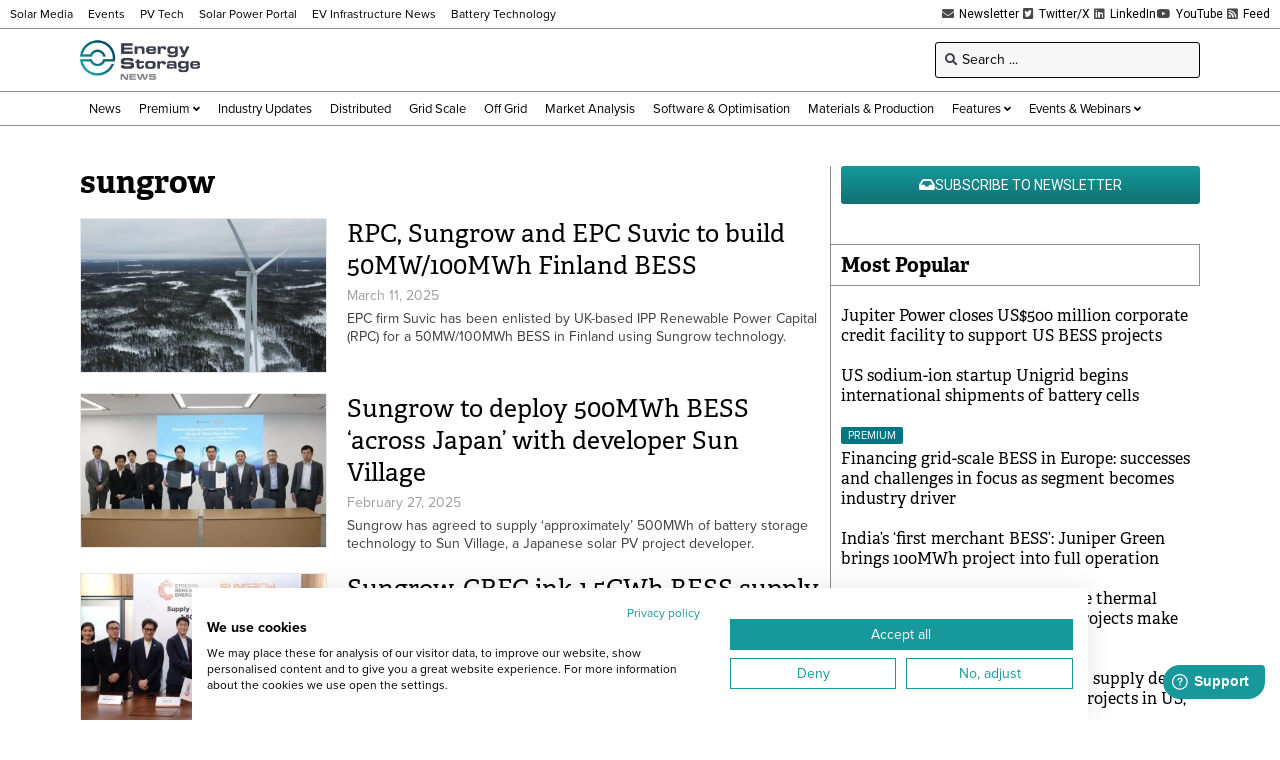

--- FILE ---
content_type: text/html; charset=UTF-8
request_url: https://www.energy-storage.news/wp-admin/admin-ajax.php
body_size: -425
content:
1769945479

--- FILE ---
content_type: text/html; charset=utf-8
request_url: https://www.google.com/recaptcha/api2/aframe
body_size: 267
content:
<!DOCTYPE HTML><html><head><meta http-equiv="content-type" content="text/html; charset=UTF-8"></head><body><script nonce="3BAtP98ObCOeBrnqU6C-Kw">/** Anti-fraud and anti-abuse applications only. See google.com/recaptcha */ try{var clients={'sodar':'https://pagead2.googlesyndication.com/pagead/sodar?'};window.addEventListener("message",function(a){try{if(a.source===window.parent){var b=JSON.parse(a.data);var c=clients[b['id']];if(c){var d=document.createElement('img');d.src=c+b['params']+'&rc='+(localStorage.getItem("rc::a")?sessionStorage.getItem("rc::b"):"");window.document.body.appendChild(d);sessionStorage.setItem("rc::e",parseInt(sessionStorage.getItem("rc::e")||0)+1);localStorage.setItem("rc::h",'1769945483920');}}}catch(b){}});window.parent.postMessage("_grecaptcha_ready", "*");}catch(b){}</script></body></html>

--- FILE ---
content_type: text/css; charset=UTF-8
request_url: https://www.energy-storage.news/wp-content/uploads/elementor/css/post-513.css?ver=1769860286
body_size: 149
content:
.elementor-513 .elementor-element.elementor-element-e6ad8cc .elementor-repeater-item-8920bc9.jet-parallax-section__layout .jet-parallax-section__image{background-size:auto;}.elementor-513 .elementor-element.elementor-element-36443ab > .elementor-element-populated{padding:0px 0px 0px 0px;}.elementor-widget-image .widget-image-caption{color:var( --e-global-color-text );font-family:var( --e-global-typography-text-font-family ), Sans-serif;font-weight:var( --e-global-typography-text-font-weight );}.elementor-513 .elementor-element.elementor-element-af6132a img{width:100%;border-style:solid;border-width:1px 1px 1px 1px;border-color:#E8E8E8;}.elementor-513 .elementor-element.elementor-element-c8cccae > .elementor-widget-wrap > .elementor-widget:not(.elementor-widget__width-auto):not(.elementor-widget__width-initial):not(:last-child):not(.elementor-absolute){margin-bottom:5px;}.elementor-513 .elementor-element.elementor-element-c8cccae > .elementor-element-populated{padding:0px 0px 0px 20px;}.elementor-513 .elementor-element.elementor-element-8bb6772 .jet-listing-dynamic-terms__link{background-color:#017683;font-size:11px;text-transform:uppercase;line-height:1em;color:#FFFFFF;padding:3px 7px 3px 7px;margin:0px 5px 0px 0px;border-radius:2px 2px 2px 2px;}.elementor-513 .elementor-element.elementor-element-8bb6772 .jet-listing-dynamic-terms{text-align:left;}.elementor-widget-heading .elementor-heading-title{font-family:var( --e-global-typography-primary-font-family ), Sans-serif;font-weight:var( --e-global-typography-primary-font-weight );color:var( --e-global-color-primary );}.elementor-513 .elementor-element.elementor-element-c29c5c8 .elementor-heading-title{font-family:"adelle", Sans-serif;font-size:25px;font-weight:400;line-height:1.3em;color:#000000;}.elementor-513 .elementor-element.elementor-element-d3fbafe .jet-listing-dynamic-field__content{color:#9E9E9E;font-size:14px;line-height:1.3em;text-align:left;}.elementor-513 .elementor-element.elementor-element-d3fbafe .jet-listing-dynamic-field .jet-listing-dynamic-field__inline-wrap{width:auto;}.elementor-513 .elementor-element.elementor-element-d3fbafe .jet-listing-dynamic-field .jet-listing-dynamic-field__content{width:auto;}.elementor-513 .elementor-element.elementor-element-d3fbafe .jet-listing-dynamic-field{justify-content:flex-start;}.elementor-widget-text-editor{font-family:var( --e-global-typography-text-font-family ), Sans-serif;font-weight:var( --e-global-typography-text-font-weight );color:var( --e-global-color-text );}.elementor-widget-text-editor.elementor-drop-cap-view-stacked .elementor-drop-cap{background-color:var( --e-global-color-primary );}.elementor-widget-text-editor.elementor-drop-cap-view-framed .elementor-drop-cap, .elementor-widget-text-editor.elementor-drop-cap-view-default .elementor-drop-cap{color:var( --e-global-color-primary );border-color:var( --e-global-color-primary );}.elementor-513 .elementor-element.elementor-element-79cd234{font-family:"proxima-nova", Sans-serif;font-size:14px;font-weight:400;line-height:1.3em;color:#3E3E42;}@media(max-width:767px){.elementor-513 .elementor-element.elementor-element-c8cccae > .elementor-element-populated{padding:10px 0px 0px 0px;}}

--- FILE ---
content_type: text/css; charset=UTF-8
request_url: https://www.energy-storage.news/wp-content/uploads/elementor/css/post-50620.css?ver=1769860286
body_size: -450
content:
.elementor-50620 .elementor-element.elementor-element-937fbf7 .elementor-repeater-item-a95fb5e.jet-parallax-section__layout .jet-parallax-section__image{background-size:auto;}.elementor-50620 .elementor-element.elementor-element-5210db0 > .elementor-element-populated{padding:0px 0px 0px 0px;}

--- FILE ---
content_type: text/css
request_url: https://consent.cookiefirst.com/sites/energy-storage.news-b07c47a0-101a-4d05-9861-a7f7a3b30eef/styles.css?v=a53dd6c9-247a-41a3-9062-f6f411c3c1e5
body_size: 48
content:
.cookiefirst-root {--banner-font-family: inherit !important;--banner-width: 70% !important;--banner-bg-color: rgba(255,255,255,1) !important;--banner-shadow: 0.1 !important;--banner-text-color: rgba(0,0,0,1) !important;--banner-outline-color: rgba(255,82,0,1) !important;--banner-accent-color: rgba(23, 153, 155, 1) !important;--banner-text-on-accent-bg: rgba(255,255,255,1) !important;--banner-border-radius:0 !important;--banner-backdrop-color: rgba(0,0,0,0.1) !important;--banner-widget-border-radius: 0 0 0 0 !important;--banner-btn-primary-text:rgba(255,255,255,1) !important;--banner-btn-primary-bg:rgba(23, 153, 155, 1) !important;--banner-btn-primary-border-color:rgba(23, 153, 155, 1) !important;--banner-btn-primary-border-radius: 0 !important;--banner-btn-primary-hover-text:rgba(23, 153, 155, 1) !important;--banner-btn-primary-hover-bg:rgba(0,0,0,0) !important;--banner-btn-primary-hover-border-color:rgba(23, 153, 155, 1) !important;--banner-btn-primary-hover-border-radius: 0 !important;--banner-btn-secondary-text:rgba(23, 153, 155, 1) !important;--banner-btn-secondary-bg:rgba(0,0,0,0) !important;--banner-btn-secondary-border-color:rgba(23, 153, 155, 1) !important;--banner-btn-secondary-border-radius: 0 !important;--banner-btn-secondary-hover-text:rgba(255,255,255,1) !important;--banner-btn-secondary-hover-bg:rgba(23, 153, 155, 1) !important;--banner-btn-secondary-hover-border-color:rgba(23, 153, 155, 1) !important;--banner-btn-secondary-hover-border-radius: 0 !important;--banner-btn-floating-bg:rgba(23, 153, 155, 1) !important;--banner-btn-floating-border:rgba(23, 153, 155, 1) !important;--banner-btn-floating-icon:rgba(255,255,255,1) !important;--banner-btn-floating-hover-bg:rgba(255,255,255,1) !important;--banner-btn-floating-hover-border:rgba(23, 153, 155, 1) !important;--banner-btn-floating-hover-icon:rgba(23, 153, 155, 1) !important;}